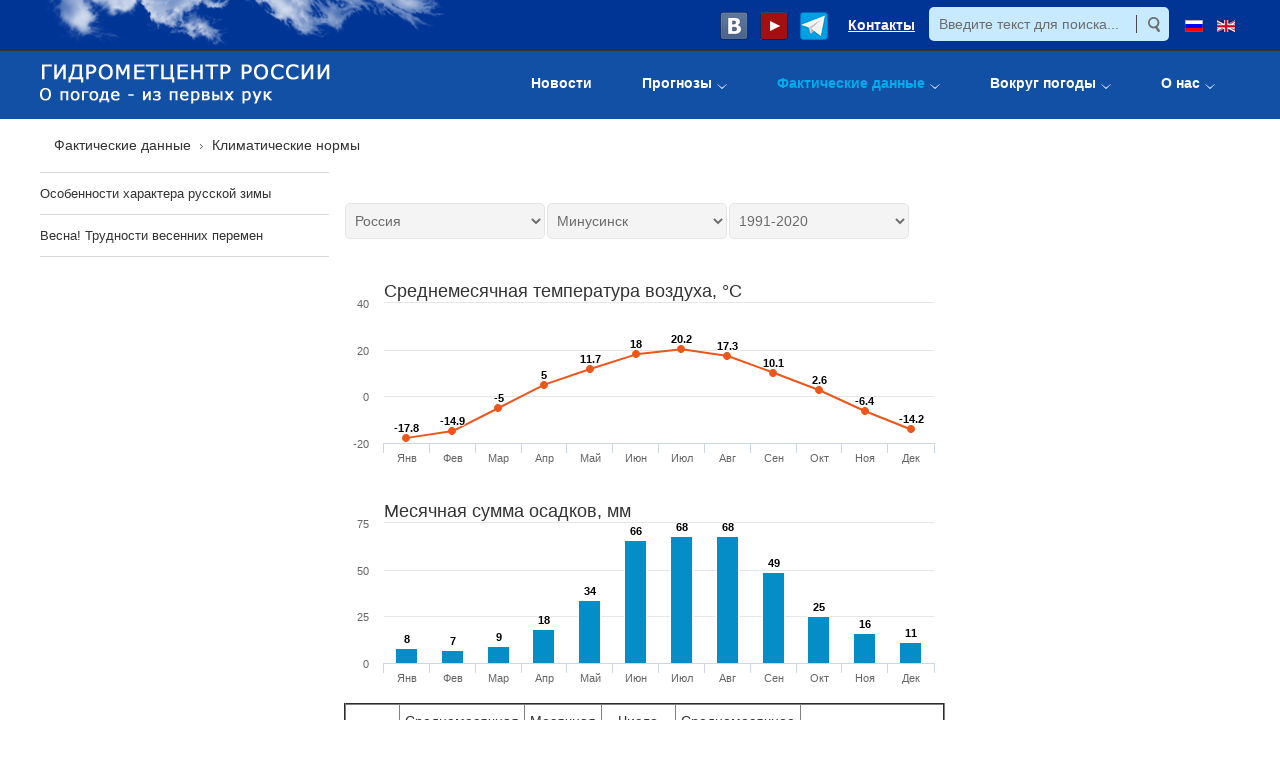

--- FILE ---
content_type: text/html; charset=utf-8
request_url: https://meteoinfo.ru/climatcities?p=1988
body_size: 9983
content:
<!DOCTYPE html>
<html xmlns="http://www.w3.org/1999/xhtml" xml:lang="ru-ru" lang="ru-ru" dir="ltr">
<head>
		
<meta http-equiv="X-UA-Compatible" content="IE=edge">
<meta name="viewport" content="width=device-width, initial-scale=1.0" />
<meta charset="utf-8" />
	<base href="https://meteoinfo.ru/climatcities?p=1988" />
	<meta name="yandex-verification" content="976c4f2f9459fbc3" />
	<meta name="description" content="Климатические карты" />
	<meta name="generator" content="Hydrometcenter of Russia" />
	<title>Климатические нормы</title>
	<link href="https://meteoinfo.ru/climatcities" rel="canonical" />
	<link href="https://meteoinfo.ru/component/search/?p=1988&amp;Itemid=115&amp;format=opensearch" rel="search" title="Искать Гидрометцентр России" type="application/opensearchdescription+xml" />
	<link href="/plugins/system/ef4_jmframework/includes/assets/template/fontawesome/css/font-awesome.min.css" rel="stylesheet" />
	<link href="/templates/jm-hot-news-ef4/css/bootstrap.9.css" rel="stylesheet" />
	<link href="/templates/jm-hot-news-ef4/css/bootstrap_responsive.9.css" rel="stylesheet" />
	<link href="/templates/jm-hot-news-ef4/css/template.9.css" rel="stylesheet" />
	<link href="/templates/jm-hot-news-ef4/css/template_responsive.9.css" rel="stylesheet" />
	<link href="/modules/mod_djmegamenu/assets/css/animations.css?v=4.0.1.pro" rel="stylesheet" />
	<link href="/modules/mod_djmegamenu/assets/css/offcanvas.css?v=4.0.1.pro" rel="stylesheet" />
	<link href="/modules/mod_djmegamenu/mobilethemes/dark/djmobilemenu.css?v=4.0.1.pro" rel="stylesheet" />
	<link href="/media/mod_languages/css/template.css?e6dea2be7c2df9efb4fa7f3360be8f24" rel="stylesheet" />
	<link href="/templates/jm-hot-news-ef4/css/djmegamenu.9.css" rel="stylesheet" />
	<style>
		.dj-hideitem, li.item-110, li.item-3255, li.item-3246, li.item-116 { display: none !important; }

		@media (min-width: 980px) {	
			#dj-megamenu88mobile { display: none; }
		}
		@media (max-width: 979px) {
			#dj-megamenu88, #dj-megamenu88sticky, #dj-megamenu88placeholder { display: none !important; }
		}
	
	</style>
	<script src="/media/system/js/caption.js?e6dea2be7c2df9efb4fa7f3360be8f24" defer></script>
	<script src="/media/system/js/highcharts.js?lhhb4fr1ff6urib63eqtc79s02" defer></script>
	<!--[if lt IE 9]><script src="/media/system/js/html5fallback.js?e6dea2be7c2df9efb4fa7f3360be8f24" defer></script><![endif]-->
	<script src="/media/jui/js/jquery.min.js?e6dea2be7c2df9efb4fa7f3360be8f24"></script>
	<script src="/media/jui/js/jquery-noconflict.js?e6dea2be7c2df9efb4fa7f3360be8f24"></script>
	<script src="/media/jui/js/jquery-migrate.min.js?e6dea2be7c2df9efb4fa7f3360be8f24" defer></script>
	<script src="/media/jui/js/bootstrap.min.js?e6dea2be7c2df9efb4fa7f3360be8f24" defer></script>
	<script src="/media/jui/js/jquery.ui.core.min.js?e6dea2be7c2df9efb4fa7f3360be8f24" defer></script>
	<script src="/media/jui/js/jquery.ui.sortable.min.js?e6dea2be7c2df9efb4fa7f3360be8f24" defer></script>
	<script src="/plugins/system/ef4_jmframework/includes/assets/template/js/layout.min.js" defer></script>
	<script src="/templates/jm-hot-news-ef4/js/scripts.js" defer></script>
	<script src="/modules/mod_djmegamenu/assets/js/jquery.djmegamenu.js?v=4.0.1.pro" defer></script>
	<script src="/modules/mod_djmegamenu/assets/js/jquery.djmobilemenu.js?v=4.0.1.pro" defer></script>
	<script>
jQuery(window).on('load',  function() {
				new JCaption('img.caption');
			});jQuery(function($){ initTooltips(); $("body").on("subform-row-add", initTooltips); function initTooltips (event, container) { container = container || document;$(container).find(".hasTooltip").tooltip({"html": true,"container": "body"});} });
	(function(){
		var cb = function() {
			var add = function(css, id) {
				if(document.getElementById(id)) return;
				
				var l = document.createElement('link'); l.rel = 'stylesheet'; l.id = id; l.href = css;
				var h = document.getElementsByTagName('head')[0]; h.appendChild(l);
			}
			add('/media/djextensions/css/animate.min.css', 'animate_min_css');
			add('/media/djextensions/css/animate.ext.css', 'animate_ext_css');
		};
		var raf = requestAnimationFrame || mozRequestAnimationFrame || webkitRequestAnimationFrame || msRequestAnimationFrame;
		if (raf) raf(cb);
		else window.addEventListener('load', cb);
	})();
	</script>
	<meta property="og:title" content="Климатические карты" />
	<meta property="og:url" content="https://meteoinfo.ru/climatcities?p=1988" />
	<meta property="og:type" content="article" />
	<meta property="og:site_name" content="METEOINFO.RU" />

	<link href="https://meteoinfo.ru/images/favicon.ico" rel="Shortcut Icon" />
</head>
<body class=" sticky-bar "><div class="dj-offcanvas-wrapper"><div class="dj-offcanvas-pusher"><div class="dj-offcanvas-pusher-in">
	<div id="jm-allpage">
		<div id="jm-page">
																			<header id="jm-bar-wrapp" class="">
    <div id="jm-top-bar" class="">
    <div id="jm-top-bar-in" class="container-fluid">
          <div class="jm-module-raw  visible-desktop">
        <div class="mod-languages visible-desktop">

	<ul class="lang-inline" dir="ltr">
									<li class="lang-active">
			<a href="https://meteoinfo.ru/climatcities?p=1988">
												<img src="/media/mod_languages/images/ru.gif" alt="Русский" title="Русский" />										</a>
			</li>
								<li>
			<a href="/en/">
												<img src="/media/mod_languages/images/en_gb.gif" alt="English (UK)" title="English (UK)" />										</a>
			</li>
				</ul>

</div>
    </div>
    <div class="jm-module-raw  visible-desktop">
        <div class="search visible-desktop">
	<form action="/climatcities" method="post" class="form-inline" role="search">
		<label for="mod-search-searchword91" class="element-invisible"> </label> <input name="searchword" id="mod-search-searchword91" maxlength="200"  class="inputbox search-query input-medium" type="search" placeholder="Введите текст для поиска..." /> <input type="image" alt="Искать" class="button" src="/templates/jm-hot-news-ef4/images/searchButton.gif" onclick="this.form.searchword.focus();"/>		<input type="hidden" name="task" value="search" />
		<input type="hidden" name="option" value="com_search" />
		<input type="hidden" name="Itemid" value="115" />
	</form>
</div>
    </div>
    <div class="jm-module-raw  visible-desktop">
        

<div class="custom visible-desktop"  >
	<div class="customvisible-desktop"><span style="margin-left: 10px;"><a href="https://vk.com/meteoinfo_ru" target="_blank" rel="noopener noreferrer"><img src="/images/img/vk.png" border="0" /></a></span><span style="margin-left: 10px;"><a href="https://www.youtube.com/user/Hydrometcentre/featured" target="_blank" rel="noopener noreferrer"><img src="/images/img/ytube1.png" border="0" /></a></span><span style="margin-left: 10px;"><a href="https://t.me/hmcru" target="_blank" rel="noopener noreferrer"><img src="/images/img/telegr.png" border="0" /></a></span> <span style="margin-left: 15px; font-size: 14px; font-weight: bold; font-family: Verdana, Geneva, Tahoma, sans-serif;"><a href="/contact">Контакты</a></span></div></div>
    </div>


<div class="custom visible-desktop"  >
	<div style="vertical-align: top; width: 420px; height: 48px; background-image: url('/images/img/lclouds.png'); margin: 0; padding: 0;"> </div></div>
  
    </div>
  </div>
   
    <div id="jm-bar">  
    <div id="jm-bar-in" class="container-fluid">
                <div id="jm-bar-left" class="pull-left">
          <div id="jm-logo-sitedesc">
            <div id="jm-logo-sitedesc-in">
                            <div id="jm-logo">
                <a href="https://meteoinfo.ru/" >
                                      <img style="max-width: none;" src="https://meteoinfo.ru/images/img/hmclogo.png" alt="Гидрометцентр России" />
                                  </a>
              </div>
                                        </div>
          </div>
        </div>
                        <div id="jm-bar-right" class="pull-right ">
          <div id="jm-djmenu">
                <div class="jm-module-raw ">
        
<div class="dj-megamenu-wrapper">


<ul id="dj-megamenu88" class="dj-megamenu dj-fa-0 dj-megamenu-override horizontalMenu "
	data-options='{"wrap":null,"animIn":"fadeInUp","animOut":"zoomOut","animSpeed":"normal","openDelay":"250","closeDelay":"500","event":"mouseenter","fixed":"0","offset":"0","theme":"override","direction":"ltr","wcag":"1"}' data-trigger="979">
<li class="dj-up itemid110 first dj-hideitem"><a class="dj-up_a  " href="/" ><span >Главная</span></a></li><li class="dj-up itemid112"><a class="dj-up_a  " href="/novosti" ><span >Новости</span></a></li><li class="dj-up itemid113 parent"><a class="dj-up_a  " href="/forecasts" ><span class="dj-drop" >Прогнозы<em class="arrow" aria-hidden="true"></em></span></a><div class="dj-subwrap  single_column subcols1" style=""><div class="dj-subwrap-in" style="width:400px;"><div class="dj-subcol" style="width:400px"><ul class="dj-submenu"><li class="itemid3255 first dj-hideitem"><a href="/forecasts" >Прогноз погоды на неделю по городам мира</a></li><li class="itemid3270"><a href="/egmb" >Прогностические бюллетени</a></li><li class="itemid3271"><a href="/plav-forc-rus1" >Глобальные среднесрочные прогнозы</a></li><li class="itemid2995"><a href="/cosmo-ru-maps" >Региональные краткосрочные прогнозы</a></li><li class="itemid3243"><a href="/nowcasting" >Прогноз осадков на 2 часа (наукастинг)</a></li><li class="itemid3476"><a href="https://www.youtube.com/user/Hydrometcentre/featured" target="_blank" >Видеопрогнозы</a></li><li class="itemid3244"><a href="/prognosticheskie-karty" >Приземные прогностические карты</a></li><li class="itemid3272"><a href="/drugie-vidy-prognozov" >Другие виды прогнозов</a></li></ul></div><div style="clear:both;height:0"></div></div></div></li><li class="dj-up itemid114 active parent"><a class="dj-up_a active " href="/pogoda" ><span class="dj-drop" >Фактические данные<em class="arrow" aria-hidden="true"></em></span></a><div class="dj-subwrap  single_column subcols1" style=""><div class="dj-subwrap-in" style="width:400px;"><div class="dj-subcol" style="width:400px"><ul class="dj-submenu"><li class="itemid3246 first dj-hideitem"><a href="/pogoda" >Текущая информация по России и миру</a></li><li class="itemid3274"><a href="/zaoknom" >Текущая погода в Москве и области</a></li><li class="itemid3153"><a href="/mapsynop" >Синоптические карты</a></li><li class="itemid3341"><a href="/climvar" >Климатические изменения</a></li><li class="itemid115 current active"><a class="-active active " href="/climatcities" >Климатические нормы</a></li><li class="itemid117"><a href="/ocean" >Моря и океаны</a></li></ul></div><div style="clear:both;height:0"></div></div></div></li><li class="dj-up itemid116 parent"><a class="dj-up_a  " href="/weatherthroughtheeyesofchildren" ><span class="dj-drop" >Вокруг погоды<em class="arrow" aria-hidden="true"></em></span></a><div class="dj-subwrap  single_column subcols1" style=""><div class="dj-subwrap-in" style="width:400px;"><div class="dj-subcol" style="width:400px"><ul class="dj-submenu"><li class="itemid3319 first"><a href="/weatherthroughtheeyesofchildren" >Детские рисунки о погоде</a></li><li class="itemid3321"><a href="/educ" >Занимательная метеорология</a></li><li class="itemid3317"><a href="/dzen" >Духоподъемное</a></li></ul></div><div style="clear:both;height:0"></div></div></div></li><li class="dj-up itemid118 parent"><a class="dj-up_a  " href="/about" ><span class="dj-drop" >О нас<em class="arrow" aria-hidden="true"></em></span></a><div class="dj-subwrap  single_column subcols1" style=""><div class="dj-subwrap-in" style="width:400px;"><div class="dj-subcol" style="width:400px"><ul class="dj-submenu"><li class="itemid2834 first"><a href="/hmcstructure" >Структура Гидрометцентра России</a></li><li class="itemid2434"><a href="/disserboard" >Диссертационный совет</a></li><li class="itemid1528"><a href="/department-20" >Аспирантура</a></li><li class="itemid3115"><a href="/proceedings" >Журнал &quot;Гидрометеорологические исследования и прогнозы&quot;</a></li><li class="itemid3187"><a href="/lib" >Книги, документы</a></li><li class="itemid2812"><a href="/vacancies" >Вакансии</a></li><li class="itemid2892"><a href="/9may" >Страницы истории</a></li><li class="itemid3438"><a href="/anticorruption" >Противодействие коррупции</a></li><li class="itemid3474"><a href="/about/usloviya-truda" >Условия труда</a></li><li class="itemid2505"><a href="/interview-24jan2008" >Интервью о сайте Meteoinfo.ru</a></li><li class="itemid3151"><a href="http://lib-hmc.meteocom.ru/" >Научно-техническая библиотека</a></li><li class="itemid3359"><a href="/konkurs" >Конкурсы</a></li></ul></div><div style="clear:both;height:0"></div></div></div></li></ul>


	<div id="dj-megamenu88mobile" class="dj-megamenu-offcanvas dj-megamenu-offcanvas-dark ">
		<a href="#" class="dj-mobile-open-btn" aria-label="Открыть мобильное меню"><span class="fa fa-bars" aria-hidden="true"></span></a>		
		<aside id="dj-megamenu88offcanvas" class="dj-offcanvas dj-fa-0 dj-offcanvas-dark " data-effect="3">
			<div class="dj-offcanvas-top">
				<a href="#" class="dj-offcanvas-close-btn" aria-label="Закрыть мобильное меню"><span class="fa fa-close" aria-hidden="true"></span></a>
			</div>
						
						
			<div class="dj-offcanvas-content">			
				<ul class="dj-mobile-nav dj-mobile-dark ">
<li class="dj-mobileitem itemid-110"><a href="/" >Главная</a></li><li class="dj-mobileitem itemid-112"><a href="/novosti" >Новости</a></li><li class="dj-mobileitem itemid-113 deeper parent"><a href="/forecasts" >Прогнозы</a><ul class="dj-mobile-nav-child"><li class="dj-mobileitem itemid-3255"><a href="/forecasts" >Прогноз погоды на неделю по городам мира</a></li><li class="dj-mobileitem itemid-3270 parent"><a href="/egmb" >Прогностические бюллетени</a></li><li class="dj-mobileitem itemid-3271 parent"><a href="/plav-forc-rus1" >Глобальные среднесрочные прогнозы</a></li><li class="dj-mobileitem itemid-2995 parent"><a href="/cosmo-ru-maps" >Региональные краткосрочные прогнозы</a></li><li class="dj-mobileitem itemid-3243"><a href="/nowcasting" >Прогноз осадков на 2 часа (наукастинг)</a></li><li class="dj-mobileitem itemid-3476"><a href="https://www.youtube.com/user/Hydrometcentre/featured" target="_blank" >Видеопрогнозы</a></li><li class="dj-mobileitem itemid-3244 parent"><a href="/prognosticheskie-karty" >Приземные прогностические карты</a></li><li class="dj-mobileitem itemid-3272 parent"><a href="/drugie-vidy-prognozov" >Другие виды прогнозов</a></li></ul></li><li class="dj-mobileitem itemid-114 active deeper parent"><a href="/pogoda" >Фактические данные</a><ul class="dj-mobile-nav-child"><li class="dj-mobileitem itemid-3246 parent"><a href="/pogoda" >Текущая информация по России и миру</a></li><li class="dj-mobileitem itemid-3274 parent"><a href="/zaoknom" >Текущая погода в Москве и области</a></li><li class="dj-mobileitem itemid-3153"><a href="/mapsynop" >Синоптические карты</a></li><li class="dj-mobileitem itemid-3341 parent"><a href="/climvar" >Климатические изменения</a></li><li class="dj-mobileitem itemid-115 current active parent"><a href="/climatcities" >Климатические нормы</a></li><li class="dj-mobileitem itemid-117 parent"><a href="/ocean" >Моря и океаны</a></li></ul></li><li class="dj-mobileitem itemid-116 deeper parent dj-hideitem"><a href="/weatherthroughtheeyesofchildren" >Вокруг погоды</a><ul class="dj-mobile-nav-child"><li class="dj-mobileitem itemid-3319 parent"><a href="/weatherthroughtheeyesofchildren" >Детские рисунки о погоде</a></li><li class="dj-mobileitem itemid-3321 parent"><a href="/educ" >Занимательная метеорология</a></li><li class="dj-mobileitem itemid-3317 parent"><a href="/dzen" >Духоподъемное</a></li></ul></li><li class="dj-mobileitem itemid-118 deeper parent"><a href="/about" >О нас</a><ul class="dj-mobile-nav-child"><li class="dj-mobileitem itemid-2834"><a href="/hmcstructure" >Структура Гидрометцентра России</a></li><li class="dj-mobileitem itemid-2434 parent"><a href="/disserboard" >Диссертационный совет</a></li><li class="dj-mobileitem itemid-1528 parent"><a href="/department-20" >Аспирантура</a></li><li class="dj-mobileitem itemid-3115 parent"><a href="/proceedings" >Журнал &quot;Гидрометеорологические исследования и прогнозы&quot;</a></li><li class="dj-mobileitem itemid-3187 parent"><a href="/lib" >Книги, документы</a></li><li class="dj-mobileitem itemid-2812"><a href="/vacancies" >Вакансии</a></li><li class="dj-mobileitem itemid-2892 parent"><a href="/9may" >Страницы истории</a></li><li class="dj-mobileitem itemid-3438"><a href="/anticorruption" >Противодействие коррупции</a></li><li class="dj-mobileitem itemid-3474"><a href="/about/usloviya-truda" >Условия труда</a></li><li class="dj-mobileitem itemid-2505"><a href="/interview-24jan2008" >Интервью о сайте Meteoinfo.ru</a></li><li class="dj-mobileitem itemid-3151"><a href="http://lib-hmc.meteocom.ru/" >Научно-техническая библиотека</a></li><li class="dj-mobileitem itemid-3359 parent"><a href="/konkurs" >Конкурсы</a></li></ul></li></ul>
			</div>
			
						
			<div class="dj-offcanvas-end" tabindex="0"></div>
		</aside>
	</div>


</div>    </div>

          </div>
        </div> 
            </div>
  </div>
  </header>
							
							
							<div id="jm-system-message"><div class="container-fluid"><div id="system-message-container">
	</div>
</div></div>							
<div id="jm-breadcrumbs" class="">
  <div class="container-fluid">
      <div class="jm-module ">
    <div  class="jm-module-in">
              <div class="jm-module-content clearfix">
          <div aria-label="Навигатор по сайту(вверху)" role="navigation">
	<ul itemscope itemtype="https://schema.org/BreadcrumbList" class="breadcrumb">
					<li class="active">
				<span class="divider icon-location"></span>
			</li>
		
						<li itemprop="itemListElement" itemscope itemtype="https://schema.org/ListItem">
											<a itemprop="item" href="/pogoda" class="pathway"><span itemprop="name">Фактические данные</span></a>
					
											<span class="divider">
							<img src="/templates/jm-hot-news-ef4/images/system/arrow.png" alt="" />						</span>
										<meta itemprop="position" content="1">
				</li>
							<li itemprop="itemListElement" itemscope itemtype="https://schema.org/ListItem" class="active">
					<span itemprop="name">
						Климатические нормы					</span>
					<meta itemprop="position" content="2">
				</li>
				</ul>
</div>
       
        </div>
    </div>
  </div>
  
  </div>
</div>
							
<div id="jm-main" class="">
  <div class="container-fluid">
    <div class="row-fluid">
      <div id="jm-content" class="span9 offset3" data-xtablet="span12" data-tablet="span12" data-mobile="span12">
                        <main id="jm-maincontent">
                    <div class="item-page" itemscope itemtype="https://schema.org/Article">
	<meta itemprop="inLanguage" content="ru-RU" />
	
		
						
		
	
	
		
								<div itemprop="articleBody">
		<br /><!-- blank --> 	</div>

	
							</div>

        </main>
                        <div id="jm-content-bottom" class="">
          
  <div class="jm-module ">
    <div  class="jm-module-in">
              <div class="jm-module-content clearfix">
          <script type="text/javascript">var id_city=1988;var id_country=1988;var lang='1';var pathAjax='/hmc-output/obs_climate_cities/';</script>
     <style>
  		.chart
  	{
    	min-width: 320px;
    	max-width: 600px;
    	height: 220px;

	}
</style>

     <script type="text/javascript">
     var id_period=2;

	jQuery(document).ready(function(e) {

        jQuery("#id_country").val(id_city);
    	get_ajax_country();
    	//prepear_sel_country();

	});



	function get_ajax_country()
	{

        document.getElementById('div_a').style.display ='none';
        document.getElementById('lod').style.display ='block';
	    var out_str='';
	    out_str='lang='+lang+'&id_city='+id_city;
        //alert(out_str);
        //alert(pathAjax+'aj_climat.php');
		jQuery.ajax({
      	url: pathAjax+'aj_climat.php',
      	type: 'POST',
      	cache: false,
      	async: true,
      	dataType:'json',
      	data: out_str,
      	timeout: 15000,
      	beforeSend:
       		function(){

        				},
        success:
        	function (data, textStatus)
        	{
        	    //alert('GOOD AJAX');


                set_div_txt(data);

        		document.getElementById('lod').style.display ='none';
                document.getElementById('div_a').style.display ='block';



         	},
        error:
        	function() {
        		document.getElementById('lod').style.display ='none';
                document.getElementById('div_a').style.display ='block';

        		alert("Ошибка: попробуйте позднее");

			//function(xhr, textStatus, error){
      		//alert(xhr.statusText);
      //alert(textStatus);
      //alert(error);

        	}
       });



	}


	function get_ajax_graf(id_tmp)
	{
	    var out_str='';
	    out_str='lang='+lang+'&id_city='+id_tmp+'&id_period='+id_period;


		jQuery.ajax({
      	url: pathAjax+'aj_climat_graf.php',
      	type: 'POST',
      	cache: false,
      	async: false,
      	//dataType:'json',
      	data: out_str,
      	timeout: 15000,
      	beforeSend:
       		function(){

        				},
        success:
        	function (data, textStatus)
        	{
        	    //alert('GOOD AJAX');

				jQuery("#div_3").html(data);


         	},
        error:
        /*
        	function() {
        		document.getElementById('lod').style.display ='none';
                document.getElementById('div_a').style.display ='block';

        		alert("Ошибка: попробуйте позднее");
        */
			function(xhr, textStatus, error){
      		alert(xhr.statusText);
      alert(textStatus);
      alert(error);

        	}
       });



	}

	function get_ajax_period(id_tmp)
	{
	    var out_str='';
	    out_str='lang='+lang+'&id_city='+id_tmp+'&id_period='+id_period;


		jQuery.ajax({
      	url: pathAjax+'aj_climat_period.php',
      	type: 'POST',
      	cache: false,
      	async: false,
      	//dataType:'json',
      	data: out_str,
      	timeout: 15000,
      	beforeSend:
       		function(){

        				},
        success:
        	function (data, textStatus)
        	{
        	    //alert(data);

				jQuery("#div_2_3").html(data);
				id_period=jQuery("#sel_period").val();
				//alert(id_period);
				get_ajax_graf(id_tmp);



         	},
        error:
        /*
        	function() {
        		document.getElementById('lod').style.display ='none';
                document.getElementById('div_a').style.display ='block';

        		alert("Ошибка: попробуйте позднее");
        */
			function(xhr, textStatus, error){
      		alert(xhr.statusText);
      alert(textStatus);
      alert(error);

        	}
       });



	}

	function set_div_txt(data)
	{

		var arr_data=[];
        var arr_data=data;


               	id_country=arr_data[0];
               	jQuery("#id_country").val(id_country);
        	    id_city=arr_data[1];
        	    var txt_d1=arr_data[2];
        	    //alert(txt_d1);
        	    //var txt_d2=arr_data[3];


        	    	var txt_div='<select name="id_city" id="id_city" onchange="ch_city()">'+ txt_d1+'</select>';
        	       	jQuery("#div_2_2").html(txt_div);
        	       	jQuery("#id_city").val(id_city);
        	       	get_ajax_period(id_city);
        	       	//get_ajax_graf(id_city);



	}




    function ch_period()
    {
    	id_period=jQuery("#sel_period").val();
    	//alert(id_period);
    	var s=jQuery("#id_city").val();
    	get_ajax_period(s);
    }
	function ch_country()
	{
	    var s=jQuery("#id_country").val();
        id_city=s;
        id_country=s;
		//alert (s);
		get_ajax_country();
	}

	function ch_city()
	{
	    var s=jQuery("#id_city").val();
		id_city=s;
		get_ajax_country();
	}




     </script>


 	<!--<table border="0">
	<tr>
		<td>-->
	<div id="div_a">
      <div>
			<div id="div_1" style="float: left;">
				<table border="0">
				<tr>
					<td>
						<div id="div_1_1">
												</div>
					</td>
				</tr>
				<tr>
					<td>
						<div id="div_1_2">
						<select name="id_country" id="id_country" style="width:200px;" onchange="ch_country()"><option value="615">Австрия</option><option value="2777">Азербайджан</option><option value="3546">Алжир</option><option value="2775">Армения</option><option value="3011">Афганистан</option><option value="4503">Багамские острова</option><option value="3069">Бангладеш</option><option value="4575">Барбадос</option><option value="3024">Бахрейн</option><option value="1571">Беларусь</option><option value="326">Бельгия</option><option value="3831">Бенин</option><option value="954">Болгария</option><option value="4458">Боливия</option><option value="3851">Буркина Фасо</option><option value="253">Великобритания</option><option value="787">Венгрия</option><option value="4596">Венесуэла</option><option value="3335">Вьетнам</option><option value="3789">Габон</option><option value="3681">Гамбия</option><option value="3847">Гана</option><option value="4618">Гвиана</option><option value="3687">Гвинея</option><option value="3682">Гвинея-Бисау</option><option value="498">Германия</option><option value="438">Гибралтар</option><option value="4551">Гондурас</option><option value="290">Гренландия</option><option value="1032">Греция</option><option value="2754">Грузия</option><option value="303">Дания</option><option value="3746">Джибути</option><option value="4529">Доминиканская республика</option><option value="3730">Египет</option><option value="2959">Израиль</option><option value="3080">Индия</option><option value="4978">Индонезия</option><option value="2967">Иордания</option><option value="2993">Ирак</option><option value="3003">Иран</option><option value="271">Ирландия</option><option value="278">Исландия</option><option value="417">Испания</option><option value="991">Италия</option><option value="452">Кабо-Верде</option><option value="2559">Казахстан</option><option value="3358">Камбоджа</option><option value="3820">Камерун</option><option value="4164">Канада</option><option value="1086">Кипр</option><option value="4915">Кирибати</option><option value="3423">Китай</option><option value="4590">Колумбия</option><option value="3208">Корея Северная</option><option value="4539">Коста-Рика</option><option value="3866">Кот-Д&#039;Ивуар</option><option value="2990">Кувейт</option><option value="2803">Кыргызстан</option><option value="3355">Лаос</option><option value="1516">Латвия</option><option value="3872">Либерия</option><option value="2954">Ливан</option><option value="3710">Ливия</option><option value="1562">Литва</option><option value="336">Люксембург</option><option value="3662">Мавритания</option><option value="3329">Малайзия</option><option value="3653">Мали</option><option value="1019">Мальта</option><option value="3524">Марокко</option><option value="4571">Мартиника</option><option value="4897">Маршалловы острова</option><option value="4484">Мексика</option><option value="4894">Микронезия</option><option value="2409">Молдавия</option><option value="3179">Монголия</option><option value="3289">Мьянма</option><option value="3196">Непал</option><option value="3634">Нигер</option><option value="307">Нидерланды</option><option value="74">Норвегия</option><option value="3040">Оман</option><option value="3044">Пакистан</option><option value="4898">Палау</option><option value="747">Польша</option><option value="451">Португалия</option><option value="4530">Пуэрто-Рико</option><option value="3786">Республика Конго</option><option value="3214">Республика Корея</option><option value="1659">Россия</option><option value="926">Румыния</option><option value="4356">США</option><option value="2988">Саудовская Аравия</option><option value="4896">Северные Марианские острова</option><option value="3673">Сенегал</option><option value="5005">Сербия</option><option value="3332">Сингапур</option><option value="2951">Сирия</option><option value="3748">Сомали</option><option value="3744">Судан</option><option value="3689">Сьерра-Леоне</option><option value="2922">Таджикистан</option><option value="3312">Таиланд</option><option value="3839">Того</option><option value="4578">Тринидад и Тобаго</option><option value="3609">Тунис</option><option value="2924">Туркменистан</option><option value="1061">Турция</option><option value="2835">Узбекистан</option><option value="2357">Украина</option><option value="4988">Филиппины</option><option value="216">Финляндия</option><option value="350">Франция</option><option value="4933">Французская Полинезия</option><option value="3803">Центральная Африканская республика</option><option value="3811">Чад</option><option value="5006">Черногория</option><option value="701">Чехия</option><option value="337">Швейцария</option><option value="149">Швеция</option><option value="3149">Шри Ланка</option><option value="1463">Эстония</option><option value="3753">Эфиопия</option><option value="4521">Ямайка</option><option value="3248">Япония</option></select>						</div>
					</td>
				</tr>
				</table>
			</div>


			<div id="div_2">
				<table border="0">
				<tr>
					<td>
						<div id="div_2_1">
                        						</div>
					</td>
					<td></td>
				</tr>
				<tr>
					<td>
						<div id="div_2_2">
						</div>
					</td>
					<td>
						<div id="div_2_3">
						</div>
					</td>
				</tr>
				</table>
			</div>
	<!--	</td>

	</tr>
	</table>-->
   </div>

	<br>
	<div id="div_3" style="max-width:600px;">
	</div>
  </div>
  <div id="lod">
  Загрузка...  </div>

       
        </div>
    </div>
  </div>
          </div>
              </div>
            <aside id="jm-left" class="span3 offset-12" data-xtablet="span12 first-span" data-tablet="span12 first-span" data-mobile="span12 first-span">
        <div class="">
            <div class="jm-module ">
    <div  class="jm-module-in">
              <div class="jm-module-content clearfix">
          <ul class="nav menu mod-list">
<li class="item-2953"><a href="/rus-winter" >Особенности характера русской зимы</a></li><li class="item-3054"><a href="/seasonal-specifics-spring" >Весна! Трудности весенних перемен</a></li></ul>
       
        </div>
    </div>
  </div>
    <div class="jm-module ">
    <div  class="jm-module-in">
              <div class="jm-module-content clearfix">
          

<div class="custom"  >
	<!-- Yandex.RTB R-A-183515-10 -->
<div id="yandex_rtb_R-A-183515-10"></div>
<script type="text/javascript">// <![CDATA[
(function(w, d, n, s, t) {
        w[n] = w[n] || [];
        w[n].push(function() {
            Ya.Context.AdvManager.render({
                blockId: "R-A-183515-10",
                renderTo: "yandex_rtb_R-A-183515-10",
                async: true
            });
        });
        t = d.getElementsByTagName("script")[0];
        s = d.createElement("script");
        s.type = "text/javascript";
        s.src = "//an.yandex.ru/system/context.js";
        s.async = true;
        t.parentNode.insertBefore(s, t);
    })(this, this.document, "yandexContextAsyncCallbacks");
// ]]></script></div>
       
        </div>
    </div>
  </div>
          </div>
      </aside>
                </div>
  </div>
</div>
							
							
<div id="jm-footer-menu" class="">
  <div class="container-fluid">
    <div id="jm-footer-menu-bg">
      <ul class="nav menu horizontal-ms mod-list">
<li class="item-110 default"><a href="/" >Главная</a></li><li class="item-112"><a href="/novosti" >Новости</a></li><li class="item-113 parent"><a href="/forecasts" >Прогнозы</a></li><li class="item-114 active parent"><a href="/pogoda" >Фактические данные</a></li><li class="item-116 parent"><a href="/weatherthroughtheeyesofchildren" >Вокруг погоды</a></li><li class="item-118 parent"><a href="/about" >О нас</a></li></ul>

    </div>
  </div>
</div>
							<footer id="jm-footer" class="">
  <div class="container-fluid">
    <div id="jm-footer-in">
      <div class="row-fluid">
                <div id="jm-footer-left" class="span6 pull-left ">
          <div id="jm-copyrights">
            
<table border="0" cellspacing="0" cellpadding="5">
<tr><td align="left" valign="top">

© 2026 Гидрометцентр России</td><td align="left" valign="top">

<table border="0" cellspacing="0" cellpadding="0" style="margin-left: 50px;">
<tr><td><span style="margin-right:10px"><a href="http://old.meteoinfo.ru"><nobr>Старый сайт</nobr></a></span>
<!--<span style="margin-right:10px"><a href="mailto:web@mecom.ru"><nobr>Написать нам</nobr></a></span>-->
<!--<span style="margin-right:10px"><a href="/contact">Контакты</a></span>-->
<a href="/anticorruption"><nobr>Противодействие коррупции</nobr></a></td></tr></table>

</td></tr><tr><td align="left" valign="top">

<!-- Yandex.Metrika counter -->
<script type="text/javascript" >
   (function(m,e,t,r,i,k,a){m[i]=m[i]||function(){(m[i].a=m[i].a||[]).push(arguments)};
   m[i].l=1*new Date();k=e.createElement(t),a=e.getElementsByTagName(t)[0],k.async=1,k.src=r,a.parentNode.insertBefore(k,a)})
   (window, document, "script", "https://mc.yandex.ru/metrika/tag.js", "ym");

   ym(46970604, "init", {
        clickmap:true,
        trackLinks:true,
        accurateTrackBounce:true
   });
</script>
<noscript><div><img src="https://mc.yandex.ru/watch/46970604" style="position:absolute; left:-9999px;" alt="" /></div></noscript>
<!-- /Yandex.Metrika counter -->

<!-- Rating@Mail.ru counter -->
<script type="text/javascript">
var _tmr = window._tmr || (window._tmr = []);
_tmr.push({id: "914784", type: "pageView", start: (new Date()).getTime()});
(function (d, w, id) {
  if (d.getElementById(id)) return;
  var ts = d.createElement("script"); ts.type = "text/javascript"; ts.async = true; ts.id = id;
  ts.src = (d.location.protocol == "https:" ? "https:" : "http:") + "//top-fwz1.mail.ru/js/code.js";
  var f = function () {var s = d.getElementsByTagName("script")[0]; s.parentNode.insertBefore(ts, s);};
  if (w.opera == "[object Opera]") { d.addEventListener("DOMContentLoaded", f, false); } else { f(); }
})(document, window, "topmailru-code");
</script><noscript><div>
<img src="//top-fwz1.mail.ru/counter?id=914784;js=na" style="border:0;position:absolute;left:-9999px;" alt="" />
</div></noscript>
<!-- //Rating@Mail.ru counter -->

<!-- Rating@Mail.ru logo -->
<a href="https://top.mail.ru/jump?from=914784">
<img src="//top-fwz1.mail.ru/counter?id=914784;t=341;l=1"
style="border:0;" height="18" width="88" alt="Рейтинг@Mail.ru" /></a>
<!-- //Rating@Mail.ru logo -->

</td>
<td></td>
</tr>
</table>

          </div>
        </div>
                <div id="jm-footer-right" class="span4 pull-right">
        </div>
      </div>
    </div>
  </div>
</footer>
<div id="jm-back-top"><a id="backtotop" href="#top"><span>&nbsp;</span></a></div>
							
<div id="jm-debug">
	<div class="container-fluid">
		<div class="row-fluid">
			


		</div>
	</div>
</div>
							</div>
	</div>
</div></div></div></body>
</html>

--- FILE ---
content_type: text/html; charset=UTF-8
request_url: https://meteoinfo.ru/hmc-output/obs_climate_cities/aj_climat.php
body_size: 11693
content:
[[1659], [1988],  ["<option value=\"1894\">Абан</option><option value=\"1791\">Абатский</option><option value=\"1165\">Абрамовский маяк</option><option value=\"5068\">Агата</option><option value=\"1366\">Агаякан</option><option value=\"2233\">Агзу</option><option value=\"1943\">Агинское (29676)</option><option value=\"5003\">Агинское (30859)</option><option value=\"2135\">Акша</option><option value=\"2548\">Акьяр</option><option value=\"1736\">Алапаевск</option><option value=\"1672\">Алатырь</option><option value=\"2145\">Алдан</option><option value=\"1997\">Алейская</option><option value=\"1628\">Александров</option><option value=\"2474\">Александров-Гай</option><option value=\"2283\">Александровск-Сахалинский</option><option value=\"1855\">Александровский Шлюз</option><option value=\"2141\">Александровский з-д</option><option value=\"2702\">Александровское (23955)</option><option value=\"1322\">Александровское (37051)</option><option value=\"1390\">Аллах-Юнь</option><option value=\"1993\">Алыгджер</option><option value=\"2077\">Амазар</option><option value=\"1402\">Амга</option><option value=\"1228\">Амдерма I</option><option value=\"1229\">Амдерма II</option><option value=\"1111\">Анабар</option><option value=\"1433\">Анадырь</option><option value=\"2690\">Анапа</option><option value=\"1408\">Андрюшкино</option><option value=\"2458\">Анна</option><option value=\"1232\">Антипаюта</option><option value=\"2270\">Анучино</option><option value=\"1149\">Апатиты</option><option value=\"5004\">Апука</option><option value=\"1786\">Аргаяш</option><option value=\"1670\">Арзамас</option><option value=\"2542\">Арзгир</option><option value=\"1407\">Арка</option><option value=\"2698\">Армавир</option><option value=\"1453\">Армань</option><option value=\"2707\">Артезиан</option><option value=\"1966\">Артемовск</option><option value=\"1751\">Артемовский</option><option value=\"1179\">Архангельск I</option><option value=\"2212\">Архара</option><option value=\"2252\">Астраханка</option><option value=\"2532\">Астрахань I</option><option value=\"2765\">Ахты</option><option value=\"1890\">Ачинск</option><option value=\"2166\">Аян</option><option value=\"1589\">Бабаево</option><option value=\"5001\">Бабушкин</option><option value=\"1947\">Баган</option><option value=\"2055\">Багдарин</option><option value=\"1976\">Баево</option><option value=\"2181\">Байдуков</option><option value=\"2105\">Байкальск</option><option value=\"1257\">Байкит</option><option value=\"1799\">Бакалы</option><option value=\"1875\">Бакчар</option><option value=\"2061\">Балаганск</option><option value=\"1940\">Балахта</option><option value=\"2448\">Балашов</option><option value=\"2120\">Балей</option><option value=\"1556\">Балтийск</option><option value=\"1436\">Балыгычан</option><option value=\"2268\">Барабаш</option><option value=\"1922\">Барабинск</option><option value=\"2068\">Баргузин</option><option value=\"2050\">Баргузинский Заповедник</option><option value=\"1903\">Барзас</option><option value=\"1980\">Барнаул</option><option value=\"1339\">Батагай</option><option value=\"1338\">Батагай-Алыта</option><option value=\"1361\">Батамай</option><option value=\"2164\">Батомга</option><option value=\"1868\">Батурино</option><option value=\"1298\">Бахта</option><option value=\"2065\">Баяндай</option><option value=\"2525\">Белая глина</option><option value=\"2455\">Белгород</option><option value=\"1957\">Белово</option><option value=\"1470\">Белогорка</option><option value=\"2202\">Белогорск</option><option value=\"1223\">Белозерск</option><option value=\"1538\">Белый</option><option value=\"1376\">Бердигестях</option><option value=\"1716\">Березники I</option><option value=\"1854\">Березовка</option><option value=\"1281\">Березово (23631)</option><option value=\"1440\">Березово (25656)</option><option value=\"1348\">Бестяхск</option><option value=\"2005\">Бея</option><option value=\"1998\">Бийск-Зональная</option><option value=\"2235\">Бикин</option><option value=\"1417\">Билибино</option><option value=\"5019\">Биробиджан</option><option value=\"1800\">Бирск</option><option value=\"1415\">Бисер (25138)</option><option value=\"1726\">Бисер (28138)</option><option value=\"1765\">Бисерть</option><option value=\"2230\">Бичевая</option><option value=\"2128\">Бичура</option><option value=\"2200\">Благовещенск</option><option value=\"2541\">Благодарный</option><option value=\"2189\">Богородское</option><option value=\"1906\">Боготол</option><option value=\"1873\">Богучаны</option><option value=\"5047\">Богучар</option><option value=\"2482\">Боковская</option><option value=\"1500\">Бологое</option><option value=\"1900\">Болотное</option><option value=\"1687\">Болхов</option><option value=\"2545\">Большая Глушица</option><option value=\"2030\">Большая Лепринда</option><option value=\"1891\">Большая Мурта</option><option value=\"2320\">Большерецк</option><option value=\"1795\">Большеречье</option><option value=\"1673\">Большие Кайбицы</option><option value=\"1779\">Большие Уки</option><option value=\"4889\">Большое Голоустное</option><option value=\"2623\">Большой Он</option><option value=\"1270\">Большой Порог</option><option value=\"1889\">Большой Улуй</option><option value=\"2169\">Бомнак</option><option value=\"1310\">Бор</option><option value=\"2138\">Борзя</option><option value=\"2447\">Борисоглебск</option><option value=\"2063\">Бохан</option><option value=\"1444\">Бохапча</option><option value=\"2203\">Братолюбовка</option><option value=\"2023\">Братск</option><option value=\"2549\">Бреды</option><option value=\"1787\">Бродокалмак</option><option value=\"1457\">Брохово</option><option value=\"1581\">Брянск</option><option value=\"1146\">Бугрино</option><option value=\"1818\">Бугульма</option><option value=\"1833\">Бугуруслан</option><option value=\"2704\">Буденновск</option><option value=\"1843\">Бузулук</option><option value=\"1604\">Буй</option><option value=\"2739\">Буйнакск</option><option value=\"2132\">Букукун</option><option value=\"2179\">Бурукан</option><option value=\"1409\">Бухта Амбарчик</option><option value=\"1434\">Бухта Провидения</option><option value=\"2147\">Буяга</option><option value=\"2185\">Бысса</option><option value=\"1127\">Вайда Губа</option><option value=\"2280\">Вал</option><option value=\"5023\">Валуйки</option><option value=\"1125\">Валькаркай</option><option value=\"1311\">Ванавара</option><option value=\"1323\">Ванжиль-Кынак</option><option value=\"1321\">Ваховск</option><option value=\"1524\">Великие Луки</option><option value=\"1486\">Великий Новгород</option><option value=\"1225\">Великий Устюг</option><option value=\"1393\">Вельмо</option><option value=\"1213\">Вельск</option><option value=\"1896\">Венгерово</option><option value=\"1275\">Верещагино (23578)</option><option value=\"1731\">Верещагино (28216)</option><option value=\"1359\">Верхневилюйск</option><option value=\"1770\">Верхнее Дуброво</option><option value=\"1461\">Верхнее Пенжино</option><option value=\"1286\">Верхнеимбатск</option><option value=\"2497\">Верхний Баскунчак</option><option value=\"1785\">Верхний Уфалей</option><option value=\"1967\">Верхняя Гутара</option><option value=\"1202\">Верхняя Тойма</option><option value=\"1701\">Верховье</option><option value=\"2207\">Верховье Умри</option><option value=\"1727\">Верхотурье</option><option value=\"1340\">Верхоянск</option><option value=\"1363\">Верхоянский Перевоз</option><option value=\"2187\">Веселая Горка</option><option value=\"1289\">Весляна</option><option value=\"1607\">Ветлуга</option><option value=\"1778\">Викулово</option><option value=\"1357\">Вилюйск</option><option value=\"1222\">Винницы</option><option value=\"1748\">Висим</option><option value=\"2011\">Витим</option><option value=\"2262\">Владивосток</option><option value=\"2716\">Владикавказ</option><option value=\"1647\">Владимир</option><option value=\"2325\">Водопадная</option><option value=\"1224\">Вожега</option><option value=\"1208\">Вознесенье</option><option value=\"2496\">Волгоград II</option><option value=\"1690\">Волово</option><option value=\"1590\">Вологда I</option><option value=\"1637\">Волоколамск</option><option value=\"1469\">Волосово</option><option value=\"2608\">Волчиха</option><option value=\"1305\">Воньеган</option><option value=\"1242\">Воркута ЗГМО I</option><option value=\"2446\">Воронеж I</option><option value=\"1632\">Воскресенское</option><option value=\"1365\">Восточная</option><option value=\"1743\">Воткинск</option><option value=\"1597\">Вохма</option><option value=\"1278\">Вуктыл</option><option value=\"1217\">Выборг</option><option value=\"1668\">Выкса</option><option value=\"1210\">Вытегра</option><option value=\"1512\">Вышний Волочек</option><option value=\"2227\">Вяземский</option><option value=\"1650\">Вязники</option><option value=\"1555\">Вязьма</option><option value=\"1781\">Вятские Поляны</option><option value=\"1091\">ГМО им. Е.К.Федорова</option><option value=\"1087\">ГМО им. Е.Т.Кренкеля</option><option value=\"1638\">Гагарин</option><option value=\"1312\">Гайны</option><option value=\"1719\">Гари</option><option value=\"2231\">Гвасюги</option><option value=\"1484\">Гдов</option><option value=\"2692\">Геленджик</option><option value=\"2229\">Георгиевка</option><option value=\"2516\">Гигант</option><option value=\"1448\">Гижига</option><option value=\"1730\">Глазов</option><option value=\"2237\">Глубинное</option><option value=\"1777\">Голышманово</option><option value=\"2197\">Горин</option><option value=\"1630\">Городец Волжская ГМО</option><option value=\"1697\">Городище</option><option value=\"2527\">Городовиковск</option><option value=\"2695\">Горячий Ключ</option><option value=\"2088\">Горячинск</option><option value=\"2453\">Готня</option><option value=\"1170\">Гридино</option><option value=\"2718\">Грозный</option><option value=\"1725\">Губаха</option><option value=\"1649\">Гусь-Хрустальный</option><option value=\"1104\">Гыдоямо</option><option value=\"1775\">Далматово</option><option value=\"2242\">Дальнереченск</option><option value=\"2462\">Даниловка</option><option value=\"2117\">Дарасун</option><option value=\"1598\">Даровское</option><option value=\"1200\">Двинской Березник</option><option value=\"1742\">Дебессы</option><option value=\"1368\">Делянкир</option><option value=\"1721\">Демьянское</option><option value=\"1330\">Депутатский</option><option value=\"2738\">Дербент</option><option value=\"1122\">Джалинда (21908)</option><option value=\"2082\">Джалинда (30695)</option><option value=\"2168\">Джана</option><option value=\"1334\">Джарджан</option><option value=\"1384\">Джека Лондона</option><option value=\"2013\">Джикимда</option><option value=\"2694\">Джубга</option><option value=\"1893\">Дзержинское</option><option value=\"2529\">Дивное</option><option value=\"1626\">Дмитров</option><option value=\"2428\">Дмитровск-Орловский</option><option value=\"1499\">Дно</option><option value=\"1949\">Довольное</option><option value=\"2510\">Должанская</option><option value=\"2313\">Долиновка</option><option value=\"1386\">Дорожный</option><option value=\"1784\">Дуван</option><option value=\"1233\">Дудинка</option><option value=\"2512\">Ейск</option><option value=\"1768\">Екатеринбург</option><option value=\"2220\">Екатерино-Никольское</option><option value=\"1782\">Елабуга</option><option value=\"2461\">Елань</option><option value=\"1669\">Елатьма</option><option value=\"1704\">Елец</option><option value=\"1191\">Емецк</option><option value=\"1870\">Енисейск</option><option value=\"1385\">Ербогачен</option><option value=\"1989\">Ермаковское</option><option value=\"2078\">Ерофей Павлович</option><option value=\"2451\">Ершов</option><option value=\"1326\">Ессей</option><option value=\"1474\">Ефимовская</option><option value=\"1702\">Ефремов</option><option value=\"8322\">Железногорск</option><option value=\"1558\">Железнодорожный</option><option value=\"2435\">Жердевка</option><option value=\"2048\">Жигалово</option><option value=\"1344\">Жиганск</option><option value=\"1171\">Жижгин</option><option value=\"1580\">Жиздра</option><option value=\"1579\">Жуковка</option><option value=\"2140\">Забайкальск</option><option value=\"2204\">Завитая</option><option value=\"2060\">Залари</option><option value=\"2090\">Замакта</option><option value=\"1158\">Зареченск</option><option value=\"1978\">Заринск</option><option value=\"1150\">Зашеек</option><option value=\"2024\">Заярск</option><option value=\"1823\">Звериноголовское</option><option value=\"1948\">Здвинск</option><option value=\"1693\">Земетчино</option><option value=\"2514\">Зерноград</option><option value=\"2174\">Зея</option><option value=\"2547\">Зилаир</option><option value=\"8081\">Зилово</option><option value=\"2059\">Зима</option><option value=\"2517\">Зимовники</option><option value=\"1801\">Златоуст</option><option value=\"2613\">Змеиногорск</option><option value=\"2234\">Золотой</option><option value=\"1426\">Зырянка</option><option value=\"1617\">Иваново</option><option value=\"1315\">Ивдель</option><option value=\"1245\">Игарка</option><option value=\"2079\">Игнашино</option><option value=\"1280\">Игрим</option><option value=\"1963\">Идринское</option><option value=\"1759\">Ижевск</option><option value=\"1271\">Ижма</option><option value=\"2010\">Ика</option><option value=\"1421\">Илирней</option><option value=\"2483\">Иловля</option><option value=\"2289\">Ильинский</option><option value=\"1096\">Им. М.В. Попова</option><option value=\"2186\">Им. Полины Осипенко</option><option value=\"1103\">Им.Е.К.Федорова</option><option value=\"2083\">Инга</option><option value=\"1157\">Индига</option><option value=\"1121\">Индигирская</option><option value=\"1696\">Инза</option><option value=\"1695\">Инсар</option><option value=\"1917\">Ирбейское</option><option value=\"1752\">Ирбит-Фомино</option><option value=\"4994\">Иркутск</option><option value=\"1813\">Исилькуль</option><option value=\"1400\">Исить</option><option value=\"1953\">Искитим</option><option value=\"2312\">Ича</option><option value=\"1790\">Ишим</option><option value=\"1349\">Иэма</option><option value=\"1634\">Йошкар-Ола</option><option value=\"2087\">Кабанск</option><option value=\"2260\">Кавалерово</option><option value=\"2469\">Казанская</option><option value=\"1656\">Казань</option><option value=\"1882\">Казачинское (29374)</option><option value=\"2027\">Казачинское (30337)</option><option value=\"1282\">Казым</option><option value=\"1992\">Казыр</option><option value=\"2144\">Кайластуй</option><option value=\"2040\">Калакан</option><option value=\"2460\">Калач</option><option value=\"1814\">Калачинск</option><option value=\"1168\">Калевала</option><option value=\"1557\">Калининград</option><option value=\"2449\">Калининск</option><option value=\"16186\">Калуга</option><option value=\"1772\">Каменск-Уральский</option><option value=\"2492\">Каменск-Шахтинский</option><option value=\"1430\">Каменское</option><option value=\"1974\">Камень-на-Оби</option><option value=\"2472\">Камышин</option><option value=\"1773\">Камышлов</option><option value=\"1710\">Канадей</option><option value=\"1655\">Канаш</option><option value=\"1151\">Кандалакша</option><option value=\"1154\">Каневка</option><option value=\"2524\">Каневская</option><option value=\"1145\">Канин Нос</option><option value=\"2160\">Канку</option><option value=\"1916\">Канск</option><option value=\"1972\">Карасук</option><option value=\"1991\">Каратузское</option><option value=\"1699\">Карачев</option><option value=\"1858\">Каргасок</option><option value=\"1924\">Каргат</option><option value=\"1211\">Каргополь</option><option value=\"1192\">Карпогоры</option><option value=\"1846\">Карталы</option><option value=\"2116\">Карымская</option><option value=\"1802\">Катав-Ивановск</option><option value=\"2640\">Катанда</option><option value=\"1911\">Кача</option><option value=\"2064\">Качуг</option><option value=\"1611\">Кашин</option><option value=\"1429\">Кегали</option><option value=\"1272\">Кедва-Вом</option><option value=\"1437\">Кедон</option><option value=\"1935\">Кемерово</option><option value=\"5122\">Кемеровская область</option><option value=\"1175\">Кемь-Порт I</option><option value=\"1331\">Кербо</option><option value=\"5029\">Керчь</option><option value=\"1845\">Кизильское</option><option value=\"2712\">Кизляр</option><option value=\"1396\">Килеер</option><option value=\"1757\">Кильмезь</option><option value=\"1467\">Кингисепп</option><option value=\"1616\">Кинешма</option><option value=\"2019\">Киренск</option><option value=\"1472\">Кириши</option><option value=\"1599\">Киров I</option><option value=\"2244\">Кировский</option><option value=\"1713\">Кирс</option><option value=\"1708\">Кирсанов</option><option value=\"1958\">Киселевск</option><option value=\"1625\">Клин</option><option value=\"2714\">Клухорский перевал</option><option value=\"2309\">Ключи (32389)</option><option value=\"2607\">Ключи (36021)</option><option value=\"1159\">Ковда</option><option value=\"1147\">Ковдор</option><option value=\"1295\">Когалым</option><option value=\"1898\">Кожевниково</option><option value=\"2308\">Козыревск</option><option value=\"1633\">Козьмодемьянск</option><option value=\"1184\">Койнас</option><option value=\"1942\">Колба</option><option value=\"1133\">Колгуев Северный</option><option value=\"1177\">Колежма</option><option value=\"1595\">Кологрив</option><option value=\"1664\">Коломна</option><option value=\"1865\">Колпашево I</option><option value=\"1928\">Колывань</option><option value=\"1395\">Комака</option><option value=\"1961\">Коммунар</option><option value=\"2282\">Комрво</option><option value=\"2208\">Комсомольск-на-Амуре</option><option value=\"2543\">Комсомольский</option><option value=\"2000\">Кондома</option><option value=\"1197\">Кондопога</option><option value=\"1199\">Конево</option><option value=\"2504\">Константиновск</option><option value=\"2432\">Конь-Колодезь</option><option value=\"1428\">Коркодон</option><option value=\"2294\">Корсаков</option><option value=\"1446\">Корф</option><option value=\"1714\">Коса</option><option value=\"1194\">Кослан</option><option value=\"1614\">Кострома I</option><option value=\"1609\">Котельнич</option><option value=\"1239\">Коткино</option><option value=\"1215\">Котлас</option><option value=\"1715\">Кочево</option><option value=\"1926\">Коченёво</option><option value=\"1951\">Кочки</option><option value=\"2708\">Кочубей</option><option value=\"2641\">Кош-Агач</option><option value=\"1937\">Крапивино</option><option value=\"1586\">Красная Гора</option><option value=\"2528\">Красногвардейское</option><option value=\"5124\">Краснодар II</option><option value=\"1956\">Красное</option><option value=\"1971\">Красноозерск</option><option value=\"1267\">Красноселькупск</option><option value=\"1683\">Краснослободск</option><option value=\"1766\">Красноуфимск</option><option value=\"2612\">Краснощеково</option><option value=\"1153\">Краснощелье</option><option value=\"1913\">Красноярск</option><option value=\"1619\">Красные Баки</option><option value=\"2463\">Красный Кут</option><option value=\"1601\">Красный Холм</option><option value=\"2129\">Красный Чикой</option><option value=\"2236\">Красный Яр</option><option value=\"1378\">Крест-Хальджай</option><option value=\"1372\">Крестях</option><option value=\"1897\">Крещенка</option><option value=\"2536\">Кропоткин</option><option value=\"2691\">Крымск</option><option value=\"2076\">Ксеньевская</option><option value=\"2533\">Кубанская</option><option value=\"1723\">Кудымкар</option><option value=\"1983\">Кузедеево</option><option value=\"1288\">Кузьмовка</option><option value=\"2103\">Култук</option><option value=\"1391\">Кулу</option><option value=\"1610\">Кумены</option><option value=\"1729\">Куминская</option><option value=\"1747\">Кунгур</option><option value=\"1946\">Купино</option><option value=\"2214\">Кур</option><option value=\"1990\">Курагино</option><option value=\"1807\">Курган</option><option value=\"1256\">Курейка</option><option value=\"2296\">Курильск</option><option value=\"2430\">Курск I</option><option value=\"1806\">Куртамыш</option><option value=\"2053\">Курумкан</option><option value=\"8328\">Курчатов</option><option value=\"1733\">Кушва</option><option value=\"2515\">Кущевская</option><option value=\"2628\">Кызыл</option><option value=\"2617\">Кызыл-Озек</option><option value=\"2133\">Кыра</option><option value=\"2106\">Кырен</option><option value=\"1717\">Кытлым</option><option value=\"1885\">Кыштовка</option><option value=\"1123\">Кюсюр</option><option value=\"2127\">Кяхта</option><option value=\"1438\">Лабазная</option><option value=\"2544\">Лагань</option><option value=\"2271\">Лазо</option><option value=\"1674\">Лаишево</option><option value=\"1226\">Лальск II</option><option value=\"1309\">Ларьяк</option><option value=\"1808\">Лебяжье</option><option value=\"1703\">Лев Толстой</option><option value=\"2221\">Ленинское</option><option value=\"1394\">Ленск</option><option value=\"2228\">Лермонтовка</option><option value=\"2243\">Лесозаводск</option><option value=\"1720\">Леуши</option><option value=\"1183\">Лешуконское</option><option value=\"2431\">Ливны</option><option value=\"1705\">Липецк</option><option value=\"2456\">Лиски</option><option value=\"2180\">Литке</option><option value=\"1141\">Ловозеро</option><option value=\"1220\">Лодейное Поле</option><option value=\"2044\">Лопча</option><option value=\"1869\">Лосиноборское</option><option value=\"1671\">Лукоянов</option><option value=\"1652\">Лысково</option><option value=\"1734\">Лысьва</option><option value=\"1452\">Магадан</option><option value=\"2173\">Магдагачи</option><option value=\"1836\">Магнитогорск I</option><option value=\"1449\">Мадаун</option><option value=\"2191\">Мазаново</option><option value=\"2697\">Майкоп</option><option value=\"1863\">Майск</option><option value=\"1600\">Максатиха</option><option value=\"1809\">Макушино</option><option value=\"2245\">Малиново</option><option value=\"1657\">Малоярославец</option><option value=\"2506\">Малые Дербеты</option><option value=\"1098\">Малые Кармакулы</option><option value=\"2015\">Мама</option><option value=\"2134\">Мангут</option><option value=\"1904\">Мариинск</option><option value=\"1431\">Марково</option><option value=\"1231\">Марресаля</option><option value=\"1955\">Маслянино</option><option value=\"2502\">Матвеев Курган</option><option value=\"2740\">Махачкала II</option><option value=\"2012\">Мача</option><option value=\"1196\">Медвежьегорск</option><option value=\"1984\">Междуреченск</option><option value=\"1172\">Мезень</option><option value=\"1844\">Мелеуз</option><option value=\"2246\">Мельничное</option><option value=\"2130\">Менза</option><option value=\"1804\">Миасс</option><option value=\"2481\">Миллерово</option><option value=\"2314\">Мильково</option><option value=\"2703\">Минеральные Воды</option><option value=\"1988\">Минусинск</option><option value=\"1371\">Мирный</option><option value=\"1767\">Михайловск</option><option value=\"1706\">Мичуринск</option><option value=\"2112\">Могзон</option><option value=\"2075\">Могоча</option><option value=\"1639\">Можайск</option><option value=\"1758\">Можга</option><option value=\"2711\">Моздок</option><option value=\"1876\">Молчаново</option><option value=\"5062\">Монды</option><option value=\"2241\">Монерон</option><option value=\"1148\">Мончегорск</option><option value=\"2217\">Мопау</option><option value=\"1099\">Моржовая</option><option value=\"1636\">Морки</option><option value=\"2494\">Морозовск</option><option value=\"1692\">Моршанск</option><option value=\"1677\">Мосальск</option><option value=\"1173\">Мосеево</option><option value=\"1659\">Москва (ВДНХ)</option><option value=\"1929\">Мошково</option><option value=\"2642\">Мугур-Аксы</option><option value=\"1180\">Мудьюг</option><option value=\"1262\">Мужи</option><option value=\"1138\">Мурманск</option><option value=\"1798\">Муслюмово I</option><option value=\"1259\">Мутный Материк</option><option value=\"2110\">Мухоршибирь</option><option value=\"1688\">Мценск</option><option value=\"1454\">Мыс Алевина</option><option value=\"2311\">Мыс Африка</option><option value=\"1413\">Мыс Биллингса</option><option value=\"1455\">Мыс Братьев</option><option value=\"1113\">Мыс Кигилях</option><option value=\"2299\">Мыс Лопатка</option><option value=\"2306\">Мыс Озерный</option><option value=\"1114\">Мыс Салаурова</option><option value=\"1093\">Мыс Стерлигова</option><option value=\"2288\">Мыс Терпения</option><option value=\"1425\">Мыс Уэлен</option><option value=\"1237\">Мыс Шведский</option><option value=\"1419\">Мыс Шмидта</option><option value=\"2043\">Нагорном</option><option value=\"1712\">Нагорское</option><option value=\"1265\">Надым</option><option value=\"1909\">Назарово</option><option value=\"1856\">Назимово</option><option value=\"1794\">Называевск</option><option value=\"2715\">Нальчик</option><option value=\"1375\">Намцы</option><option value=\"1853\">Напас</option><option value=\"1658\">Наро-Фоминск</option><option value=\"1238\">Нарьян-Мар</option><option value=\"2267\">Находка</option><option value=\"2318\">Начики</option><option value=\"2291\">Невельск</option><option value=\"2699\">Невинномысск</option><option value=\"1750\">Невьянск</option><option value=\"2163\">Нелькан</option><option value=\"1959\">Ненастная</option><option value=\"1985\">Неожиданный</option><option value=\"1968\">Нерой</option><option value=\"2096\">Нерчинск</option><option value=\"2123\">Нерчинский Завод</option><option value=\"1307\">Нефтеюганск</option><option value=\"2209\">Нижне-Тамбовское</option><option value=\"2627\">Нижне-Усинское</option><option value=\"2036\">Нижнеангарск</option><option value=\"1268\">Нижневартовск</option><option value=\"1944\">Нижнеудинск</option><option value=\"1120\">Нижнеянск</option><option value=\"1631\">Нижний Новгород I</option><option value=\"1735\">Нижний Тагил</option><option value=\"2495\">Нижний Чир</option><option value=\"1167\">Нижняя Пеша</option><option value=\"1128\">Никель</option><option value=\"2182\">Николаевск-на-Амуре</option><option value=\"1485\">Николаевская</option><option value=\"1605\">Николо-Полома</option><option value=\"1592\">Никольск</option><option value=\"2326\">Никольское</option><option value=\"1221\">Новая Ладога</option><option value=\"2293\">Новиково</option><option value=\"1640\">Ново-Иерусалим</option><option value=\"2538\">Новоалександровск</option><option value=\"2693\">Новороссийск</option><option value=\"2109\">Новоселенгинск</option><option value=\"5121\">Новосибирск (29634)</option><option value=\"1930\">Новосибирск (29637)</option><option value=\"1918\">Новочунка</option><option value=\"1862\">Новый Васюган</option><option value=\"2454\">Новый Оскол</option><option value=\"1243\">Новый Порт</option><option value=\"1635\">Новый Торьял</option><option value=\"1253\">Новый Уренгой</option><option value=\"2281\">Ноглики</option><option value=\"1744\">Ножовка</option><option value=\"1622\">Нолинск</option><option value=\"1102\">Норильск</option><option value=\"2184\">Норск</option><option value=\"2278\">Ныврово</option><option value=\"1252\">Ныда</option><option value=\"1356\">Нюрба</option><option value=\"1783\">Нязепетровск</option><option value=\"1292\">Няксимволь</option><option value=\"1212\">Няндома</option><option value=\"2436\">Обловка</option><option value=\"2219\">Облучье</option><option value=\"2443\">Обоянь</option><option value=\"1931\">Обская ГМО</option><option value=\"1227\">Обьячево</option><option value=\"1933\">Огурцово</option><option value=\"1829\">Одесское</option><option value=\"1218\">Озерки</option><option value=\"2324\">Озерная</option><option value=\"1107\">Озеро Таймыр</option><option value=\"2452\">Озинки</option><option value=\"1367\">Оймякон</option><option value=\"2321\">Октябрьская</option><option value=\"1293\">Октябрьское</option><option value=\"1246\">Окунев Нос</option><option value=\"1451\">Ола</option><option value=\"1398\">Олекминск</option><option value=\"1332\">Оленек</option><option value=\"2008\">Оленья Речка</option><option value=\"2136\">Оловянная</option><option value=\"1219\">Олонец</option><option value=\"2275\">Ольга</option><option value=\"1427\">Омолон</option><option value=\"1815\">Омск</option><option value=\"1445\">Омсукчан</option><option value=\"2639\">Онгудай</option><option value=\"1189\">Онега</option><option value=\"1593\">Опарино</option><option value=\"1523\">Опочка</option><option value=\"1952\">Ордынское</option><option value=\"1700\">Орел</option><option value=\"2556\">Оренбург</option><option value=\"2009\">Орлик</option><option value=\"2026\">Орлинга</option><option value=\"8439\">Орск</option><option value=\"1746\">Оса</option><option value=\"1460\">Оссора</option><option value=\"1511\">Осташков</option><option value=\"1205\">Остров  Валаам</option><option value=\"1095\">Остров  Вилькицкого</option><option value=\"1089\">Остров  Голомянный</option><option value=\"1090\">Остров  Русский</option><option value=\"2158\">Остров  Спафарьева</option><option value=\"1410\">Остров Айон</option><option value=\"2066\">Остров Большой Ушканий</option><option value=\"2167\">Остров Большой Шантар</option><option value=\"1088\">Остров Визе</option><option value=\"1126\">Остров Врангеля</option><option value=\"5061\">Остров Диксон</option><option value=\"1108\">Остров Котельный</option><option value=\"2468\">Остров Преображения</option><option value=\"2709\">Остров Тюлений</option><option value=\"1112\">Острова Дунай</option><option value=\"1092\">Острова Известий</option><option value=\"2277\">Оха</option><option value=\"1745\">Оханск</option><option value=\"2239\">Охотничий</option><option value=\"2156\">Охотск</option><option value=\"1389\">Охотский Перевоз</option><option value=\"1689\">Павелец</option><option value=\"1651\">Павлово</option><option value=\"2457\">Павловск</option><option value=\"1643\">Павловский Посад</option><option value=\"1830\">Павлоградка</option><option value=\"1186\">Паданы</option><option value=\"1137\">Падун</option><option value=\"2473\">Паласовка</option><option value=\"1450\">Палатка</option><option value=\"1789\">Памятная</option><option value=\"1264\">Пангоды</option><option value=\"1859\">Парабель</option><option value=\"2272\">Партизанск</option><option value=\"1694\">Пачелма</option><option value=\"1412\">Певек</option><option value=\"1709\">Пенза</option><option value=\"1878\">Первомайское (29348)</option><option value=\"1962\">Первомайское (29761)</option><option value=\"2546\">Перелюб</option><option value=\"1627\">Переславль-Залесский</option><option value=\"1732\">Пермь I</option><option value=\"2438\">Петровск</option><option value=\"2111\">Петровский Завод</option><option value=\"1206\">Петрозаводск</option><option value=\"1471\">Петрокрепость</option><option value=\"2126\">Петропавловка</option><option value=\"2322\">Петропавловск-Камчатский</option><option value=\"2323\">Петропавловский Маяк</option><option value=\"1247\">Петрунь I</option><option value=\"1811\">Петухово</option><option value=\"1645\">Петушки</option><option value=\"1261\">Печора II</option><option value=\"2284\">Пильво</option><option value=\"1182\">Пинега</option><option value=\"1541\">Пионерский</option><option value=\"1263\">Питляр</option><option value=\"2279\">Погиби</option><option value=\"2285\">Пограничное</option><option value=\"2250\">Пограничный</option><option value=\"1866\">Подгорное</option><option value=\"2080\">Покровка</option><option value=\"1388\">Покровская</option><option value=\"1810\">Половинное</option><option value=\"1827\">Полтавка (28786)</option><option value=\"2251\">Полтавка (31917)</option><option value=\"1251\">Полуй</option><option value=\"1131\">Полярный (22019)</option><option value=\"1341\">Полярный (24322)</option><option value=\"1290\">Помоздино</option><option value=\"2429\">Поныри</option><option value=\"2287\">Поронайск</option><option value=\"1954\">Посевная</option><option value=\"2610\">Поспелиха</option><option value=\"2266\">Посьет</option><option value=\"1602\">Пошехонье</option><option value=\"2211\">Поярково</option><option value=\"2273\">Преображение</option><option value=\"2143\">Приаргунск</option><option value=\"1615\">Приволжск</option><option value=\"2523\">Приморско-Ахтарск</option><option value=\"1110\">Пролив Санникова</option><option value=\"1905\">Промышленная</option><option value=\"2710\">Прохладная</option><option value=\"1852\">Прохоркино</option><option value=\"1498\">Псков</option><option value=\"2441\">Пугачев</option><option value=\"1874\">Пудино</option><option value=\"1209\">Пудож</option><option value=\"1303\">Пустошь</option><option value=\"1510\">Пушкинские Горы</option><option value=\"2315\">Пущино</option><option value=\"1596\">Пыщуг</option><option value=\"1163\">Пялица</option><option value=\"2701\">Пятигорск</option><option value=\"1296\">Радужный</option><option value=\"1176\">Разнаволок</option><option value=\"1185\">Реболы</option><option value=\"1995\">Ребриха</option><option value=\"1764\">Ревда</option><option value=\"2519\">Ремонтное</option><option value=\"2606\">Родино</option><option value=\"2070\">Романовка</option><option value=\"1577\">Рославль</option><option value=\"1612\">Ростов</option><option value=\"2259\">Рощино (31943)</option><option value=\"2706\">Рощино (37077)</option><option value=\"2437\">Ртищево</option><option value=\"2611\">Рубцовск</option><option value=\"2261\">Рудная Пристань</option><option value=\"1842\">Русская Поляна</option><option value=\"1603\">Рыбинск I</option><option value=\"2338\">Рыльск</option><option value=\"1691\">Ряжск</option><option value=\"1680\">Рязань I</option><option value=\"1248\">Салехард</option><option value=\"1834\">Самара (обсерватория)</option><option value=\"2258\">Самарка</option><option value=\"2124\">Санага</option><option value=\"1360\">Сангары</option><option value=\"1468\">Санкт-Петербург</option><option value=\"1273\">Саранпауль</option><option value=\"1685\">Саранск</option><option value=\"1761\">Сарапул</option><option value=\"2450\">Саратов</option><option value=\"1796\">Саргатское</option><option value=\"2631\">Сарыг-Сеп</option><option value=\"1117\">Саскылах</option><option value=\"1681\">Сасово</option><option value=\"2540\">Светлоград</option><option value=\"1941\">Светлолобово</option><option value=\"2254\">Свиягино</option><option value=\"2192\">Свободный</option><option value=\"1143\">Святой Нос</option><option value=\"1886\">Северное</option><option value=\"1327\">Северо-Енисейск</option><option value=\"2300\">Северо-Курильск</option><option value=\"1178\">Северодвинск</option><option value=\"1314\">Североуральск</option><option value=\"1187\">Сегежа</option><option value=\"1362\">Сеген-Кюель</option><option value=\"2210\">Сегжема</option><option value=\"1442\">Сеймчан</option><option value=\"2206\">Сектагли</option><option value=\"1741\">Селты</option><option value=\"2316\">Семячик</option><option value=\"2471\">Серафимович</option><option value=\"1653\">Сергач</option><option value=\"2201\">Сергеевка</option><option value=\"2741\">Сергокала</option><option value=\"1411\">Серов (25044)</option><option value=\"1718\">Серов (28044)</option><option value=\"1662\">Серпухов</option><option value=\"1105\">Сеяха</option><option value=\"1255\">Сидоровск</option><option value=\"2298\">Симушир</option><option value=\"5031\">Симферополь I</option><option value=\"2081\">Сковородино</option><option value=\"1994\">Славгород</option><option value=\"2534\">Славянск-на-Кубани</option><option value=\"1793\">Сладково</option><option value=\"2302\">Слаутное</option><option value=\"2222\">Смидович</option><option value=\"1567\">Смоленск</option><option value=\"1542\">Советск</option><option value=\"2226\">Советская Гавань</option><option value=\"1254\">Советская Речка</option><option value=\"1441\">Совхоз Эльген</option><option value=\"2434\">Совхоз им.Ленина</option><option value=\"1353\">Сого-Хая</option><option value=\"2216\">Солекуль</option><option value=\"2051\">Солнечная</option><option value=\"2139\">Соловьевск</option><option value=\"2614\">Солонешное</option><option value=\"1094\">Сопочная карга</option><option value=\"1204\">Сортавала</option><option value=\"2319\">Сосновка (32547)</option><option value=\"2629\">Сосновка (36099)</option><option value=\"1216\">Сосново</option><option value=\"2091\">Сосново-Озерское</option><option value=\"2240\">Сосуново</option><option value=\"1279\">Сосьва</option><option value=\"2195\">Софийский Прииск</option><option value=\"2713\">Сочи (Адлер)</option><option value=\"1568\">Спас-Деменск</option><option value=\"1420\">Среднеколымск</option><option value=\"1857\">Средний Васюган</option><option value=\"2041\">Средний Калар</option><option value=\"1443\">Средникан</option><option value=\"2042\">Средняя Олекма</option><option value=\"2098\">Сретенск</option><option value=\"2539\">Ставрополь</option><option value=\"1527\">Старица (26499)</option><option value=\"1864\">Старица (29224)</option><option value=\"2445\">Старый Оскол</option><option value=\"1860\">Степановка</option><option value=\"1835\">Стерлитамак II</option><option value=\"1116\">Столб</option><option value=\"1871\">Стрелка</option><option value=\"1975\">Сузун</option><option value=\"2232\">Сукпай</option><option value=\"1373\">Сунтар</option><option value=\"2018\">Суон-Тит</option><option value=\"1195\">Суоярви</option><option value=\"1193\">Сура</option><option value=\"1382\">Сусуман</option><option value=\"1333\">Сухана</option><option value=\"1678\">Сухиничи</option><option value=\"1892\">Сухобузимское</option><option value=\"1711\">Сызрань</option><option value=\"1302\">Сыктывкар I</option><option value=\"1325\">Сым</option><option value=\"1771\">Сысерть</option><option value=\"1306\">Сытомино</option><option value=\"1728\">Таборы</option><option value=\"1738\">Тавда</option><option value=\"2511\">Таганрог</option><option value=\"1244\">Тазовский</option><option value=\"1902\">Тайга</option><option value=\"1458\">Тайгонос</option><option value=\"1115\">Таймылыр</option><option value=\"5002\">Таймырский автономный округ</option><option value=\"1919\">Тайшет</option><option value=\"2028\">Таксимо</option><option value=\"1447\">Талая</option><option value=\"2157\">Талон</option><option value=\"1977\">Тальменка</option><option value=\"1707\">Тамбов АМСГ</option><option value=\"2034\">Тангуй</option><option value=\"2108\">Танхой</option><option value=\"1432\">Танюрер</option><option value=\"1780\">Тара</option><option value=\"1274\">Тарко-Сале</option><option value=\"1883\">Тасеево</option><option value=\"1921\">Татарск</option><option value=\"1722\">Таурово</option><option value=\"2003\">Таштып</option><option value=\"1624\">Тверь</option><option value=\"1756\">Тевриз</option><option value=\"1879\">Тегульдет</option><option value=\"1404\">Тегультя</option><option value=\"1682\">Темников</option><option value=\"1381\">Теплый Ключ</option><option value=\"1132\">Териберка</option><option value=\"2248\">Терней</option><option value=\"1675\">Тетюши</option><option value=\"2224\">Тивяку</option><option value=\"2301\">Тигиль</option><option value=\"1119\">Тикси</option><option value=\"2444\">Тим</option><option value=\"2263\">Тимирязевский</option><option value=\"1907\">Тисуль</option><option value=\"1473\">Тихвин</option><option value=\"2526\">Тихорецк</option><option value=\"1739\">Тобольск I</option><option value=\"1982\">Тогул</option><option value=\"1932\">Тогучин</option><option value=\"2162\">Токо</option><option value=\"1285\">Толька</option><option value=\"1698\">Тольятти</option><option value=\"2146\">Томмот</option><option value=\"2037\">Томпа</option><option value=\"1364\">Томпо</option><option value=\"1887\">Томск</option><option value=\"1387\">Тонгулах</option><option value=\"2630\">Тоора-Хем</option><option value=\"1936\">Топки</option><option value=\"1684\">Торбеево</option><option value=\"1623\">Торжок</option><option value=\"1525\">Торопец</option><option value=\"1591\">Тотьма</option><option value=\"1821\">Троицк</option><option value=\"1291\">Троицко-Печорское</option><option value=\"1996\">Троицкое (29936)</option><option value=\"2215\">Троицкое (31655)</option><option value=\"1588\">Трубчевск</option><option value=\"2696\">Туапсе I</option><option value=\"1753\">Тугулым</option><option value=\"1679\">Тула</option><option value=\"2046\">Тулун</option><option value=\"1667\">Тума</option><option value=\"1140\">Туманная</option><option value=\"2218\">Тумнин</option><option value=\"2073\">Тунгокочен</option><option value=\"2102\">Тунка</option><option value=\"1370\">Туой-Хая</option><option value=\"2058\">Тупик</option><option value=\"1300\">Тура</option><option value=\"1737\">Туринск</option><option value=\"2620\">Турочак</option><option value=\"1269\">Туруханск I</option><option value=\"1190\">Турчасово</option><option value=\"1350\">Тутончаны</option><option value=\"2045\">Тында</option><option value=\"2049\">Тырка</option><option value=\"1792\">Тюкалинск</option><option value=\"1754\">Тюмень</option><option value=\"1118\">Тюмети</option><option value=\"1888\">Тюхтет</option><option value=\"5022\">Тяжин</option><option value=\"2017\">Тяня</option><option value=\"2038\">Уакит</option><option value=\"1923\">Убинское</option><option value=\"2148\">Угино</option><option value=\"2286\">Углегорск</option><option value=\"2609\">Угловское</option><option value=\"1320\">Угут</option><option value=\"2171\">Удское</option><option value=\"1406\">Уега</option><option value=\"1950\">Ужаниха</option><option value=\"1938\">Ужур</option><option value=\"2107\">Улан-Удэ</option><option value=\"2114\">Улеты</option><option value=\"2155\">Улья</option><option value=\"5116\">Ульяновск II</option><option value=\"1160\">Умба</option><option value=\"1587\">Унеча</option><option value=\"1740\">Уни</option><option value=\"1130\">Ура-Губа</option><option value=\"2213\">Урми</option><option value=\"2297\">Уруп</option><option value=\"2459\">Урюпинск</option><option value=\"2067\">Усть-Баргузин</option><option value=\"2305\">Усть-Воямполка</option><option value=\"2014\">Усть-Илимск</option><option value=\"1755\">Усть-Ишим</option><option value=\"2002\">Усть-Кабырза</option><option value=\"1276\">Усть-Камо</option><option value=\"2310\">Усть-Камчатск</option><option value=\"2637\">Усть-Кан</option><option value=\"1230\">Усть-Кара (23029)</option><option value=\"2097\">Усть-Кара (30772)</option><option value=\"2056\">Усть-Каренга</option><option value=\"2638\">Усть-Кокса</option><option value=\"1301\">Усть-Кулом</option><option value=\"2537\">Усть-Лабинск</option><option value=\"1403\">Усть-Мая</option><option value=\"2150\">Усть-Миль</option><option value=\"1346\">Усть-Мома</option><option value=\"1354\">Усть-Нера</option><option value=\"2032\">Усть-Нюкжа</option><option value=\"1861\">Усть-Озерное</option><option value=\"1422\">Усть-Олой</option><option value=\"1392\">Усть-Омчуг</option><option value=\"2086\">Усть-Ордынский</option><option value=\"1895\">Усть-Тарка</option><option value=\"2047\">Усть-Уда</option><option value=\"2194\">Усть-Умальта</option><option value=\"1260\">Усть-Уса (23412)</option><option value=\"2624\">Усть-Уса (36083)</option><option value=\"2304\">Усть-Хайрюзово</option><option value=\"1258\">Усть-Цильма</option><option value=\"1345\">Усть-Чаркы</option><option value=\"2151\">Усть-Юдома</option><option value=\"2095\">Усугли</option><option value=\"1819\">Уфа город</option><option value=\"1277\">Ухта</option><option value=\"2149\">Учур</option><option value=\"1914\">Уяр</option><option value=\"2427\">Феодосия</option><option value=\"2470\">Фролово</option><option value=\"1351\">Хабардино</option><option value=\"2223\">Хабаровск</option><option value=\"1973\">Хабары</option><option value=\"1986\">Хакасская</option><option value=\"2104\">Хамар-Дабан</option><option value=\"1318\">Ханты-Мансийск</option><option value=\"2507\">Харабали</option><option value=\"2719\">Хасавюрт</option><option value=\"1234\">Хатанга</option><option value=\"1358\">Хатырык-Хомо</option><option value=\"2439\">Хвалынск</option><option value=\"2113\">Хилок</option><option value=\"1235\">Ходовариха</option><option value=\"1181\">Холмогоры</option><option value=\"2290\">Холмск</option><option value=\"1240\">Хорей-Вер</option><option value=\"2089\">Хоринск</option><option value=\"2253\">Хороль</option><option value=\"1241\">Хоседа-Хард</option><option value=\"2196\">Хуларин</option><option value=\"2125\">Цакир</option><option value=\"1822\">Целинное (28752)</option><option value=\"1999\">Целинное (29941)</option><option value=\"1939\">Центральный рудник</option><option value=\"2505\">Цимлянск</option><option value=\"2199\">Циммермановка</option><option value=\"1162\">Чаваньга</option><option value=\"2625\">Чадан</option><option value=\"1760\">Чайковский</option><option value=\"1920\">Чаны</option><option value=\"2029\">Чара</option><option value=\"2615\">Чарышское</option><option value=\"1418\">Чаун</option><option value=\"1654\">Чебоксары</option><option value=\"2205\">Чекунда</option><option value=\"1817\">Челно-Вершины</option><option value=\"5119\">Челябинск Баландино</option><option value=\"1803\">Челябинск Город</option><option value=\"2619\">Чемал</option><option value=\"1287\">Чемдальск</option><option value=\"1459\">Чемурнаут</option><option value=\"1884\">Червянка</option><option value=\"1313\">Чердынь</option><option value=\"2006\">Черемушки</option><option value=\"2062\">Черемхово (30617)</option><option value=\"2131\">Черемхово (30944)</option><option value=\"1594\">Череповец</option><option value=\"2700\">Черкесск</option><option value=\"1831\">Черлак</option><option value=\"1724\">Чермоз</option><option value=\"1763\">Чернушка</option><option value=\"16490\">Чернышевск</option><option value=\"1369\">Чернышевский</option><option value=\"2183\">Черняево</option><option value=\"1559\">Черняховск</option><option value=\"1414\">Черский</option><option value=\"2480\">Чертково</option><option value=\"1648\">Черусти</option><option value=\"1945\">Чистоозерное</option><option value=\"5118\">Чистополь</option><option value=\"2094\">Чита</option><option value=\"1124\">Чокурдах</option><option value=\"2257\">Чугуевка</option><option value=\"1816\">Чулпаново</option><option value=\"1925\">Чулым</option><option value=\"2033\">Чульман</option><option value=\"2172\">Чумикан</option><option value=\"1352\">Чумпурук</option><option value=\"1380\">Чурапча</option><option value=\"2161\">Чюльбю</option><option value=\"1608\">Шабалино</option><option value=\"1788\">Шадринск</option><option value=\"1317\">Шаим</option><option value=\"1915\">Шалинское</option><option value=\"1749\">Шамары</option><option value=\"1214\">Шангалы</option><option value=\"1908\">Шарыпово</option><option value=\"1606\">Шарья</option><option value=\"1774\">Шатрово</option><option value=\"2503\">Шахты</option><option value=\"1620\">Шахунья</option><option value=\"2618\">Шебалино</option><option value=\"1979\">Шелаболиха</option><option value=\"1342\">Шелагонцы</option><option value=\"1456\">Шелехова</option><option value=\"2121\">Шелопугино</option><option value=\"1201\">Шенкурск</option><option value=\"1828\">Шербакуль</option><option value=\"2119\">Шилка</option><option value=\"2190\">Шимановск</option><option value=\"1960\">Шира</option><option value=\"1155\">Шойна</option><option value=\"1805\">Шумиха (28655)</option><option value=\"1912\">Шумиха (29566)</option><option value=\"1965\">Щетинкино</option><option value=\"1424\">Эгвекинот</option><option value=\"1343\">Эйк</option><option value=\"2177\">Экимчан</option><option value=\"2530\">Элиста</option><option value=\"2485\">Эльтон</option><option value=\"1169\">Энгозеро</option><option value=\"1423\">Эньмувеем</option><option value=\"2643\">Эрзин</option><option value=\"2307\">Эссо</option><option value=\"2152\">Югоренок</option><option value=\"2295\">Южно-Курильск</option><option value=\"2292\">Южно-Сахалинск</option><option value=\"2705\">Южно-Сухокумск</option><option value=\"1820\">Южноуральск</option><option value=\"1283\">Юильск</option><option value=\"1899\">Юрга</option><option value=\"1355\">Юрты</option><option value=\"1629\">Юрьев-Польский</option><option value=\"1618\">Юрьевец</option><option value=\"2520\">Юста</option><option value=\"1174\">Юшкозеро</option><option value=\"1383\">Ягодное</option><option value=\"2621\">Яйлю</option><option value=\"2255\">Яковлевка</option><option value=\"1401\">Якутск</option><option value=\"1304\">Якша</option><option value=\"4774\">Ялта</option><option value=\"1776\">Ялуторовск</option><option value=\"2122\">Ямкун</option><option value=\"1762\">Янаул</option><option value=\"1135\">Янискоски</option><option value=\"1621\">Яранск</option><option value=\"1203\">Яренск</option><option value=\"1337\">Ярольин</option><option value=\"1613\">Ярославль I</option><option value=\"1328\">Ярцево</option><option value=\"2531\">Яшкуль</option><option value=\"1901\">Яя</option>"]]

--- FILE ---
content_type: text/html; charset=UTF-8
request_url: https://meteoinfo.ru/hmc-output/obs_climate_cities/aj_climat_period.php
body_size: 121
content:
<select id="sel_period" onchange="ch_period()"><option value="3">1991-2020</option><option value="1">1961-1990</option></select>

--- FILE ---
content_type: text/html; charset=UTF-8
request_url: https://meteoinfo.ru/hmc-output/obs_climate_cities/aj_climat_graf.php
body_size: 1566
content:
<div id="container"></div> 
<table cellpadding="5" border="2"><tr><td align="center">Месяц</td><td align="center">Среднемесячная температура воздуха<br>(°С)</td><td align="center">Месячная сумма осадков<br>(мм)</td><td align="center">Число дней с осадками >1мм<br></td><td align="center">Среднемесячное давление на уровне моря<br>(мбар)</td><td align="center">Продолжительность солнечного сияния<br>(ч)</td></tr><tr><td align="center">1</td><td align="center">-17.8</td><td align="center">8</td><td align="center">3</td><td align="center">1033</td><td align="center">66</td></tr><tr><td align="center">2</td><td align="center">-14.9</td><td align="center">7</td><td align="center">2</td><td align="center">1031</td><td align="center">110</td></tr><tr><td align="center">3</td><td align="center">-5</td><td align="center">9</td><td align="center">2</td><td align="center">1026</td><td align="center">184</td></tr><tr><td align="center">4</td><td align="center">5</td><td align="center">18</td><td align="center">5</td><td align="center">1020</td><td align="center">209</td></tr><tr><td align="center">5</td><td align="center">11.7</td><td align="center">34</td><td align="center">7</td><td align="center">1015</td><td align="center">258</td></tr><tr><td align="center">6</td><td align="center">18</td><td align="center">66</td><td align="center">9</td><td align="center">1009</td><td align="center">294</td></tr><tr><td align="center">7</td><td align="center">20.2</td><td align="center">68</td><td align="center">9</td><td align="center">1007</td><td align="center">284</td></tr><tr><td align="center">8</td><td align="center">17.3</td><td align="center">68</td><td align="center">9</td><td align="center">1010</td><td align="center">249</td></tr><tr><td align="center">9</td><td align="center">10.1</td><td align="center">49</td><td align="center">9</td><td align="center">1018</td><td align="center">181</td></tr><tr><td align="center">10</td><td align="center">2.6</td><td align="center">25</td><td align="center">7</td><td align="center">1023</td><td align="center">118</td></tr><tr><td align="center">11</td><td align="center">-6.4</td><td align="center">16</td><td align="center">5</td><td align="center">1027</td><td align="center">62</td></tr><tr><td align="center">12</td><td align="center">-14.2</td><td align="center">11</td><td align="center">4</td><td align="center">1032</td><td align="center">44</td></tr></table><script language="JavaScript" type="text/javascript"> 
jQuery(document).ready( function() { 
 jQuery('#container').bind('mousemove touchmove touchstart', function (e) { var chart, point, i, event; 
 for (i = 0; i < Highcharts.charts.length; i = i + 1) { 
chart = Highcharts.charts[i];  event = chart.pointer.normalize(e.originalEvent);  point = chart.series[0].searchPoint(event, true); 
 if (point) {  point.highlight(e);  } }}); 
Highcharts.Pointer.prototype.reset = function () {   return undefined;}; 
Highcharts.Point.prototype.highlight = function (event) {    event = this.series.chart.pointer.normalize(event); 
this.onMouseOver();     this.series.chart.tooltip.refresh(this);     this.series.chart.xAxis[0].drawCrosshair(event, this); }; 
function syncExtremes(e) {   var thisChart = this.chart; 
 if (e.trigger !== 'syncExtremes') { Highcharts.each(Highcharts.charts, function (chart) { 
 if (chart !== thisChart) {    if (chart.xAxis[0].setExtremes) {  chart.xAxis[0].setExtremes(   e.min, e.max, undefined, false, 
 { trigger: 'syncExtremes' } ); } } }); }} 
jQuery('<div class="chart">') 
.appendTo('#container') 
.highcharts({ 
 chart: { marginLeft: 40, spacingTop: 20, spacingBottom: 20}, 
title: { text: 'Среднемесячная температура воздуха, °C', align: 'left',  margin: 0, x: 30 }, 
 credits: { enabled: false }, 
 legend: { enabled: false}, 
 xAxis: { categories: ['Янв', 'Фев', 'Мар', 'Апр', 'Май', 'Июн', 'Июл', 'Авг', 'Сен', 'Окт', 'Ноя', 'Дек'], 
 crosshair: true, events: { setExtremes: syncExtremes }, 
 labels: {}}, 
  yAxis: { title: { text: null}}, 
 tooltip: { enabled:false }, 
 series: [{ 
 data: [-17.8, -14.9, -5, 5, 11.7, 18, 20.2, 17.3, 10.1, 2.6, -6.4, -14.2], 
 name: 'Среднемесячная температура воздуха', 
 type: 'line', 
 dataLabels: { enabled: true}, 
 color: '#ED561B', 
 fillOpacity: 0.3 
 }]  });  
jQuery('<div class="chart">') 
.appendTo('#container') 
.highcharts({ 
 chart: { marginLeft: 40, spacingTop: 20, spacingBottom: 20}, 
title: { text: 'Месячная сумма осадков, мм', align: 'left',  margin: 0, x: 30 }, 
 credits: { enabled: false }, 
 legend: { enabled: false}, 
 xAxis: { categories: ['Янв', 'Фев', 'Мар', 'Апр', 'Май', 'Июн', 'Июл', 'Авг', 'Сен', 'Окт', 'Ноя', 'Дек'], 
 crosshair: true, events: { setExtremes: syncExtremes }, 
 labels: {}}, 
  yAxis: { title: { text: null}}, 
 tooltip: { enabled:false }, 
 series: [{ 
 data: [8, 7, 9, 18, 34, 66, 68, 68, 49, 25, 16, 11], 
 name: 'Месячная сумма осадков', 
 type: 'column', 
 dataLabels: { enabled: true, crop: false, overflow: 'none'}, 
 color: '#058DC7', 
 fillOpacity: 0.3 
 }]  });  
	}); 
</script> 
Период осреднения: 1991-2020 г.г.